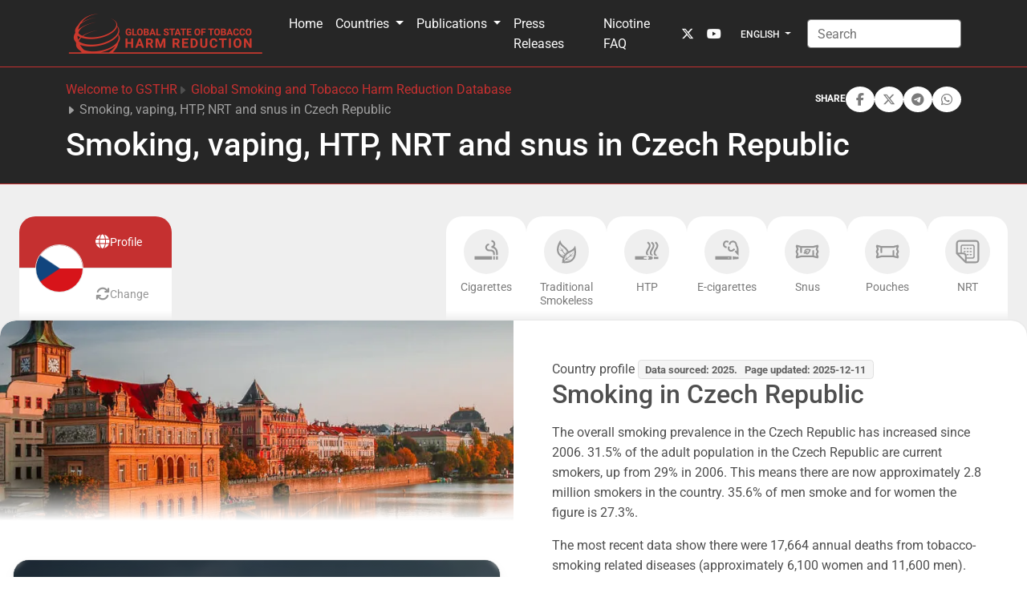

--- FILE ---
content_type: text/html; charset=utf-8
request_url: https://gsthr.org/countries/profile/cze/
body_size: 14912
content:
<!doctype html>
<html prefix="og: http://ogp.me/ns#" lang="en" data-mdb-theme="custom">

  <head>
        <script>
            cjkcms_site_url = "https://gsthr.org";
            cjkcms_external_new_tab = true;
        </script>
        <meta charset="utf-8" />
        <meta http-equiv="X-UA-Compatible" content="IE=edge" />
        <meta name="viewport" content="width=device-width, initial-scale=1, shrink-to-fit=no">
        




<title>Smoking, vaping, HTP, NRT and snus in Czech Republic — Global State of Tobacco Harm Reduction</title>
<link rel="canonical" href="https://gsthr.org/countries/profile/cze/">
<meta name="description" content="Survey results from 2024 show that 26.3% of respondents in Czech Republic reported using Cigarettes. E-cigarettes are legal in the Czech Republic, and their sale and use are permitted under regulation..." />







<meta property="og:title" content="Smoking, vaping, HTP, NRT and snus in Czech Republic — Global State of Tobacco Harm Reduction" />
<meta property="og:description" content="Survey results from 2024 show that 26.3% of respondents in Czech Republic reported using Cigarettes. E-cigarettes are legal in the Czech Republic, and their sale and use are permitted under regulation..." />
<meta property="og:image" content="https://gsthr.org/media/images/gsthr-country-profiles-1200x630.original.jpg" />
<meta property="og:site_name" content="Global State of Tobacco Harm Reduction" />
<meta property="og:url" content="https://gsthr.org/countries/profile/cze/" />
<meta property="og:type" content="website" />









<meta name="twitter:card" content="summary_large_image" />
<meta name="twitter:title" content="Smoking, vaping, HTP, NRT and snus in Czech Republic — Global State of Tobacco Harm Reduction">
<meta name="twitter:image" content="https://gsthr.org/media/images/gsthr-country-profiles-1200x630.original.jpg">
<meta name="twitter:description" content="Survey results from 2024 show that 26.3% of respondents in Czech Republic reported using Cigarettes. E-cigarettes are legal in the Czech Republic, and their sale and use are permitted under regulation...">
<meta name="twitter:site" content="@" />





 

        
            

    
        <link href="/static/vendor/mdb/css/mdb.min.css" 
            rel="stylesheet" 
            crossorigin="anonymous">
    

    
        <!-- Load local css variables sheet to override default colors etc -->
        <link
            href="/static/cjkcms/css/cjkcms-custom-theme.8ec744afb6ab.css"
            rel="stylesheet">
    

    

    
        <!-- Font Awesome -->
        <link
            href="https://cdnjs.cloudflare.com/ajax/libs/font-awesome/6.5.1/css/all.min.css"
            rel="stylesheet"
            crossorigin="anonymous">
    
    
        <!-- Google Fonts -->
        <style type="text/css">@font-face {font-family:Roboto;font-style:normal;font-weight:300;src:url(/cf-fonts/s/roboto/5.0.11/cyrillic-ext/300/normal.woff2);unicode-range:U+0460-052F,U+1C80-1C88,U+20B4,U+2DE0-2DFF,U+A640-A69F,U+FE2E-FE2F;font-display:swap;}@font-face {font-family:Roboto;font-style:normal;font-weight:300;src:url(/cf-fonts/s/roboto/5.0.11/greek/300/normal.woff2);unicode-range:U+0370-03FF;font-display:swap;}@font-face {font-family:Roboto;font-style:normal;font-weight:300;src:url(/cf-fonts/s/roboto/5.0.11/cyrillic/300/normal.woff2);unicode-range:U+0301,U+0400-045F,U+0490-0491,U+04B0-04B1,U+2116;font-display:swap;}@font-face {font-family:Roboto;font-style:normal;font-weight:300;src:url(/cf-fonts/s/roboto/5.0.11/latin/300/normal.woff2);unicode-range:U+0000-00FF,U+0131,U+0152-0153,U+02BB-02BC,U+02C6,U+02DA,U+02DC,U+0304,U+0308,U+0329,U+2000-206F,U+2074,U+20AC,U+2122,U+2191,U+2193,U+2212,U+2215,U+FEFF,U+FFFD;font-display:swap;}@font-face {font-family:Roboto;font-style:normal;font-weight:300;src:url(/cf-fonts/s/roboto/5.0.11/latin-ext/300/normal.woff2);unicode-range:U+0100-02AF,U+0304,U+0308,U+0329,U+1E00-1E9F,U+1EF2-1EFF,U+2020,U+20A0-20AB,U+20AD-20CF,U+2113,U+2C60-2C7F,U+A720-A7FF;font-display:swap;}@font-face {font-family:Roboto;font-style:normal;font-weight:300;src:url(/cf-fonts/s/roboto/5.0.11/vietnamese/300/normal.woff2);unicode-range:U+0102-0103,U+0110-0111,U+0128-0129,U+0168-0169,U+01A0-01A1,U+01AF-01B0,U+0300-0301,U+0303-0304,U+0308-0309,U+0323,U+0329,U+1EA0-1EF9,U+20AB;font-display:swap;}@font-face {font-family:Roboto;font-style:normal;font-weight:300;src:url(/cf-fonts/s/roboto/5.0.11/greek-ext/300/normal.woff2);unicode-range:U+1F00-1FFF;font-display:swap;}@font-face {font-family:Roboto;font-style:normal;font-weight:400;src:url(/cf-fonts/s/roboto/5.0.11/cyrillic-ext/400/normal.woff2);unicode-range:U+0460-052F,U+1C80-1C88,U+20B4,U+2DE0-2DFF,U+A640-A69F,U+FE2E-FE2F;font-display:swap;}@font-face {font-family:Roboto;font-style:normal;font-weight:400;src:url(/cf-fonts/s/roboto/5.0.11/greek/400/normal.woff2);unicode-range:U+0370-03FF;font-display:swap;}@font-face {font-family:Roboto;font-style:normal;font-weight:400;src:url(/cf-fonts/s/roboto/5.0.11/vietnamese/400/normal.woff2);unicode-range:U+0102-0103,U+0110-0111,U+0128-0129,U+0168-0169,U+01A0-01A1,U+01AF-01B0,U+0300-0301,U+0303-0304,U+0308-0309,U+0323,U+0329,U+1EA0-1EF9,U+20AB;font-display:swap;}@font-face {font-family:Roboto;font-style:normal;font-weight:400;src:url(/cf-fonts/s/roboto/5.0.11/cyrillic/400/normal.woff2);unicode-range:U+0301,U+0400-045F,U+0490-0491,U+04B0-04B1,U+2116;font-display:swap;}@font-face {font-family:Roboto;font-style:normal;font-weight:400;src:url(/cf-fonts/s/roboto/5.0.11/latin/400/normal.woff2);unicode-range:U+0000-00FF,U+0131,U+0152-0153,U+02BB-02BC,U+02C6,U+02DA,U+02DC,U+0304,U+0308,U+0329,U+2000-206F,U+2074,U+20AC,U+2122,U+2191,U+2193,U+2212,U+2215,U+FEFF,U+FFFD;font-display:swap;}@font-face {font-family:Roboto;font-style:normal;font-weight:400;src:url(/cf-fonts/s/roboto/5.0.11/greek-ext/400/normal.woff2);unicode-range:U+1F00-1FFF;font-display:swap;}@font-face {font-family:Roboto;font-style:normal;font-weight:400;src:url(/cf-fonts/s/roboto/5.0.11/latin-ext/400/normal.woff2);unicode-range:U+0100-02AF,U+0304,U+0308,U+0329,U+1E00-1E9F,U+1EF2-1EFF,U+2020,U+20A0-20AB,U+20AD-20CF,U+2113,U+2C60-2C7F,U+A720-A7FF;font-display:swap;}@font-face {font-family:Roboto;font-style:normal;font-weight:500;src:url(/cf-fonts/s/roboto/5.0.11/latin/500/normal.woff2);unicode-range:U+0000-00FF,U+0131,U+0152-0153,U+02BB-02BC,U+02C6,U+02DA,U+02DC,U+0304,U+0308,U+0329,U+2000-206F,U+2074,U+20AC,U+2122,U+2191,U+2193,U+2212,U+2215,U+FEFF,U+FFFD;font-display:swap;}@font-face {font-family:Roboto;font-style:normal;font-weight:500;src:url(/cf-fonts/s/roboto/5.0.11/latin-ext/500/normal.woff2);unicode-range:U+0100-02AF,U+0304,U+0308,U+0329,U+1E00-1E9F,U+1EF2-1EFF,U+2020,U+20A0-20AB,U+20AD-20CF,U+2113,U+2C60-2C7F,U+A720-A7FF;font-display:swap;}@font-face {font-family:Roboto;font-style:normal;font-weight:500;src:url(/cf-fonts/s/roboto/5.0.11/vietnamese/500/normal.woff2);unicode-range:U+0102-0103,U+0110-0111,U+0128-0129,U+0168-0169,U+01A0-01A1,U+01AF-01B0,U+0300-0301,U+0303-0304,U+0308-0309,U+0323,U+0329,U+1EA0-1EF9,U+20AB;font-display:swap;}@font-face {font-family:Roboto;font-style:normal;font-weight:500;src:url(/cf-fonts/s/roboto/5.0.11/greek/500/normal.woff2);unicode-range:U+0370-03FF;font-display:swap;}@font-face {font-family:Roboto;font-style:normal;font-weight:500;src:url(/cf-fonts/s/roboto/5.0.11/greek-ext/500/normal.woff2);unicode-range:U+1F00-1FFF;font-display:swap;}@font-face {font-family:Roboto;font-style:normal;font-weight:500;src:url(/cf-fonts/s/roboto/5.0.11/cyrillic/500/normal.woff2);unicode-range:U+0301,U+0400-045F,U+0490-0491,U+04B0-04B1,U+2116;font-display:swap;}@font-face {font-family:Roboto;font-style:normal;font-weight:500;src:url(/cf-fonts/s/roboto/5.0.11/cyrillic-ext/500/normal.woff2);unicode-range:U+0460-052F,U+1C80-1C88,U+20B4,U+2DE0-2DFF,U+A640-A69F,U+FE2E-FE2F;font-display:swap;}@font-face {font-family:Roboto;font-style:normal;font-weight:700;src:url(/cf-fonts/s/roboto/5.0.11/cyrillic/700/normal.woff2);unicode-range:U+0301,U+0400-045F,U+0490-0491,U+04B0-04B1,U+2116;font-display:swap;}@font-face {font-family:Roboto;font-style:normal;font-weight:700;src:url(/cf-fonts/s/roboto/5.0.11/greek/700/normal.woff2);unicode-range:U+0370-03FF;font-display:swap;}@font-face {font-family:Roboto;font-style:normal;font-weight:700;src:url(/cf-fonts/s/roboto/5.0.11/greek-ext/700/normal.woff2);unicode-range:U+1F00-1FFF;font-display:swap;}@font-face {font-family:Roboto;font-style:normal;font-weight:700;src:url(/cf-fonts/s/roboto/5.0.11/latin/700/normal.woff2);unicode-range:U+0000-00FF,U+0131,U+0152-0153,U+02BB-02BC,U+02C6,U+02DA,U+02DC,U+0304,U+0308,U+0329,U+2000-206F,U+2074,U+20AC,U+2122,U+2191,U+2193,U+2212,U+2215,U+FEFF,U+FFFD;font-display:swap;}@font-face {font-family:Roboto;font-style:normal;font-weight:700;src:url(/cf-fonts/s/roboto/5.0.11/latin-ext/700/normal.woff2);unicode-range:U+0100-02AF,U+0304,U+0308,U+0329,U+1E00-1E9F,U+1EF2-1EFF,U+2020,U+20A0-20AB,U+20AD-20CF,U+2113,U+2C60-2C7F,U+A720-A7FF;font-display:swap;}@font-face {font-family:Roboto;font-style:normal;font-weight:700;src:url(/cf-fonts/s/roboto/5.0.11/vietnamese/700/normal.woff2);unicode-range:U+0102-0103,U+0110-0111,U+0128-0129,U+0168-0169,U+01A0-01A1,U+01AF-01B0,U+0300-0301,U+0303-0304,U+0308-0309,U+0323,U+0329,U+1EA0-1EF9,U+20AB;font-display:swap;}@font-face {font-family:Roboto;font-style:normal;font-weight:700;src:url(/cf-fonts/s/roboto/5.0.11/cyrillic-ext/700/normal.woff2);unicode-range:U+0460-052F,U+1C80-1C88,U+20B4,U+2DE0-2DFF,U+A640-A69F,U+FE2E-FE2F;font-display:swap;}</style>
        <style>
            body {
                font-family: Roboto, sans-serif !important;
            }
        </style>
    

        

        
        
        
        <link rel="stylesheet" type="text/css" href="/static/cjkcms/css/cjkcms-front.7a1db0af9346.css">
        
        

        
    
            
            
        
    <link rel="stylesheet" href="/static/thrdb/css/country-profile.f66c97b4a8e8.css">


        
            
                
                
                
                
                
                <link rel="icon" type="image/png" href="/media/images/GSTHR-Square_6StIgug.2e16d0ba.fill-180x180.format-png.png" />
                <link rel="apple-touch-icon" href="/media/images/GSTHR-Square_6StIgug.2e16d0ba.fill-180x180.format-png.png">
                <link rel="apple-touch-icon" sizes="120x120" href="/media/images/GSTHR-Square_6StIgug.2e16d0ba.fill-120x120.format-png.png">
                <link rel="apple-touch-icon" sizes="180x180" href="/media/images/GSTHR-Square_6StIgug.2e16d0ba.fill-180x180.format-png.png">
                <link rel="apple-touch-icon" sizes="152x152" href="/media/images/GSTHR-Square_6StIgug.2e16d0ba.fill-152x152.format-png.png">
                <link rel="apple-touch-icon" sizes="167x167" href="/media/images/GSTHR-Square_6StIgug.2e16d0ba.fill-167x167.format-png.png">
            
        

        


        
            
                <link rel="stylesheet" href="/static/cookieconsent/cookieconsent.219e4c9c7eba.css" media="print" onload="this.media='all'">
            
        

        
            
        
    </head>


    <body class="cjkcms-regionpage parent-page-93 template-thrdb" id="page-94">
        



        

        
    


<header>
  <!-- Navbar -->
  <nav class="navbar navbar-expand-lg navbar-scroll fixed-top shadow-0 border-bottom border-primary  navbar-expand-lg  " data-mdb-navbar-init style="min-height:67px;">
    <div class="container container">
        <a class="navbar-brand" href="/">
            
            
            <img src="/media/images/GSTHR-Logo-Long-1000x200_YDTrmal.original.png" alt="Global State of Tobacco Harm Reduction logo">
            
        </a>
      <button data-mdb-collapse-init class="navbar-toggler" type="button" 
        data-mdb-target="#navbarSupportedContent" aria-controls="navbarSupportedContent" aria-expanded="false"
        aria-label="Toggle navigation">
        <?xml version="1.0" ?>
<svg xmlns="http://www.w3.org/2000/svg" width="1.5em" height="1.5em" fill="currentColor" class="bi bi-list navbar-toggler-icon" viewBox="0 0 16 16">
	
  
	<path fill-rule="evenodd" d="M2.5 12a.5.5 0 0 1 .5-.5h10a.5.5 0 0 1 0 1H3a.5.5 0 0 1-.5-.5m0-4a.5.5 0 0 1 .5-.5h10a.5.5 0 0 1 0 1H3a.5.5 0 0 1-.5-.5m0-4a.5.5 0 0 1 .5-.5h10a.5.5 0 0 1 0 1H3a.5.5 0 0 1-.5-.5"/>
	

</svg>

      </button>

      <div class="collapse navbar-collapse" id="navbarSupportedContent">
        
        <ul class="navbar-nav ms-auto "
            id="main-menu">
          
            
            


    
    
    <li class="nav-item ">
        
        <a href="/"
        
        class="nav-link 
                
                "
        
        
        
        data-ga-event-category="Navbar"
        
        >
            
                
                Home
            
        </a>


         
    </li>
     

          
            
            


    
    
    <li class="nav-item dropdown">
        
        <a href="/countries/"
        
        class="nav-link dropdown-toggle
                
                "
        data-bs-toggle="dropdown"
        data-mdb-dropdown-init
        data-mdb-ripple-init
        role="button"
        aria-haspopup="true"
        aria-expanded="false"
        
        
        
        data-ga-event-category="Navbar"
        
        >
            
                
                Countries
            
        </a>


        
        <ul class="dropdown-menu">
            
                


    
    
    <li class=" ">
        
        <a href="/countries/"
        
        class="dropdown-item 
                
                "
        
        
        
        data-ga-event-category="Navbar"
        
        >
            
                
                Global THR Database
            
        </a>


         
    </li>
     

            
                


    
    
    <li class=" ">
        
        <a href="/countries/recently-updated-country-information/"
        
        class="dropdown-item 
                
                "
        
        
        
        data-ga-event-category="Navbar"
        
        >
            
                
                Recently updated country information
            
        </a>


         
    </li>
     

            
            
        </ul>
         
    </li>
     

          
            
            


    
    
    <li class="nav-item dropdown">
        
        <a href="/resources/thr-reports/"
        
        class="nav-link dropdown-toggle
                
                "
        data-bs-toggle="dropdown"
        data-mdb-dropdown-init
        data-mdb-ripple-init
        role="button"
        aria-haspopup="true"
        aria-expanded="false"
        
        
        
        data-ga-event-category="Navbar"
        
        >
            
                
                Publications
            
        </a>


        
        <ul class="dropdown-menu">
            
                


    
    
    <li class=" ">
        
        <a href="/resources/briefing-papers/"
        
        class="dropdown-item 
                
                "
        
        
        
        data-ga-event-category="Navbar"
        
        >
            
                
                Briefing papers
            
        </a>


         
    </li>
     

            
                


    
    
    <li class=" ">
        
        <a href="/resources/thr-reports/"
        
        class="dropdown-item 
                
                "
        
        
        
        data-ga-event-category="Navbar"
        
        >
            
                
                Major reports
            
        </a>


         
    </li>
     

            
                


    
    
    <li class=" ">
        
        <a href="/multilanguage-resources/"
        
        class="dropdown-item 
                
                "
        
        
        
        data-ga-event-category="Navbar"
        
        >
            
                
                Publications by language
            
        </a>


         
    </li>
     

            
                


    
    
    <li class=" ">
        
        <a href="/resources/"
        
        class="dropdown-item 
                
                "
        
        
        
        data-ga-event-category="Navbar"
        
        >
            
                
                Library
            
        </a>


         
    </li>
     

            
            
        </ul>
         
    </li>
     

          
            
            


    
    
    <li class="nav-item ">
        
        <a href="/media-centre/"
        
        class="nav-link 
                
                "
        
        
        
        data-ga-event-category="Navbar"
        
        >
            
                
                Press Releases
            
        </a>


         
    </li>
     

          
            
            


    
    
    <li class="nav-item ">
        
        <a href="/faq-smoking-and-nicotine/"
        
        class="nav-link 
                
                "
        
        
        
        data-ga-event-category="Navbar"
        
        >
            
                Nicotine FAQ
            
        </a>


         
    </li>
     

          
            
            
          
            
            
          
        </ul>
        
        
          
            

<ul class="navbar-nav d-flex flex-row ">
        
    <!-- Scial media icons -->
    
    
    <li class="nav-item me-3 me-lg-0">
        <a class="nav-link" href="https://twitter.com/globalstatethr" target="_blank" aria-label="twitter link">
            <i class="fab fa-x-twitter"></i>
        </a>
    </li>
    
    
    
    
    
    <li class="nav-item me-3 me-lg-0">
        <a class="nav-link" href="https://www.youtube.com/channel/UC-k-ABF0ZuaeT31r5Zain3Q" target="_blank" aria-label="youtube link">
            <i class="fab fa-youtube"></i>
        </a>
    </li>
    
    
    
    
    </ul>

          
        

        
        


<div class="dropdown me-1">
    <button class="btn btn-secondary-outline btn-sm dropdown-toggle" type="button" id="dropdownLangs" 
        data-mdb-dropdown-init data-mdb-toggle="dropdown" data-bs-toggle="dropdown" aria-expanded="false" style="color: #fbfbfb">
        
        English
    </button>
    <ul class="dropdown-menu" aria-labelledby="dropdownLangs">
        
        
        <li><a class="dropdown-item" href="/ru/countries/profile/" rel="alternate" hreflang="ru">
            Русский</a>
        </li>
        
        
        <li><a class="dropdown-item" href="/es/countries/profile/" rel="alternate" hreflang="es">
            español</a>
        </li>
        
        
        <li><a class="dropdown-item" href="/pl/countries/profile/" rel="alternate" hreflang="pl">
            polski</a>
        </li>
        
    </ul>
  </div>



        

      
        
    <form action="/search/" method="GET" class="row row-cols-lg-auto g-3 align-items-center">
      <input type="hidden" name="csrfmiddlewaretoken" value="RKbIMuxNvbF5wkBPF6uOHZvyzx5Ot4ZOlabfG8l1bg2k2vc77NdXqSZujfoQDFdZ">
      
              
        
          <div class="col-12"><label class="visually-hidden" for="id_s">Search</label><input type="text" name="s" maxlength="255" class="form-control border-secondary mb-0 is-valid" placeholder="Search" id="id_s"></div>
        
        
      
      </form>
      
      </div>
    </div>
  </nav>
  <!-- Navbar -->
</header>



        
    <!-- Placeholder action bar -->


        <div id="content">
            
                
                    
                

                

                



<style>
    @media (min-width: 992px) {
        .breadcrumb li:first-child svg {
            display: none;
        }
    }
</style>
<!-- ========================= breadcrumbs-section start ========================= -->
<section class="border-bottom border-primary bg-dark">
    <div class="container py-3 py-lg-4">
      <div class="row pt-3" style="margin-top: 58.59px;">
            <div class="col-xl-12">
                <div class="banner-content d-flex flex-column flex-lg-column-reverse">
                    <h1 class="text-white mb-2 mb-lg-0 mt-lg-2">Smoking, vaping, HTP, NRT and snus in Czech Republic</h1>
                    <div class="d-flex flex-column flex-lg-row justify-content-between">
                        
                            <div class="page-breadcrumb d-flex align-items-center">
                            <nav aria-label="breadcrumb">
                                <ol class="breadcrumb mb-0 gap-1">
                                
                                
                                    
                                
                                    
                                        <li class="none">
                                            <?xml version="1.0" ?>
<svg xmlns="http://www.w3.org/2000/svg" width="0.8rem" height="0.8rem" fill="currentColor" class="bi bi-caret-right-fill" viewBox="0 0 16 16">
	
  
	<path d="m12.14 8.753-5.482 4.796c-.646.566-1.658.106-1.658-.753V3.204a1 1 0 0 1 1.659-.753l5.48 4.796a1 1 0 0 1 0 1.506z"/>
	

</svg>

                                            <a href="/">Welcome to GSTHR</a>
                                        </li>
                                    
                                
                                    
                                        <li class="none">
                                            <?xml version="1.0" ?>
<svg xmlns="http://www.w3.org/2000/svg" width="0.8rem" height="0.8rem" fill="currentColor" class="bi bi-caret-right-fill" viewBox="0 0 16 16">
	
  
	<path d="m12.14 8.753-5.482 4.796c-.646.566-1.658.106-1.658-.753V3.204a1 1 0 0 1 1.659-.753l5.48 4.796a1 1 0 0 1 0 1.506z"/>
	

</svg>

                                            <a href="/countries/">Global Smoking and Tobacco Harm Reduction Database</a>
                                        </li>
                                    
                                
                                <li class="breadcrumb-item active" aria-current="page">
                                    <?xml version="1.0" ?>
<svg xmlns="http://www.w3.org/2000/svg" width="0.8rem" height="0.8rem" fill="currentColor" class="bi bi-caret-right-fill" viewBox="0 0 16 16">
	
  
	<path d="m12.14 8.753-5.482 4.796c-.646.566-1.658.106-1.658-.753V3.204a1 1 0 0 1 1.659-.753l5.48 4.796a1 1 0 0 1 0 1.506z"/>
	

</svg>
Smoking, vaping, HTP, NRT and snus in Czech Republic</li>
                                
                                </ol>
                            </nav>
                        </div>
                        
                        

<style>
    .social-share-button {
        background-color: white;
        display: flex;
        justify-content: center;
        align-items: center;
        border-radius: 50%;
        padding: 0.5rem;
        aspect-ratio: 1/1;
    }

    .social-share-button:hover {
        background-color: var(--mdb-light);
        color: var(--mdb-dark) !important;
    }
</style>

<div class="d-flex align-items-center justify-content-end justify-content-lg-start mt-2 mt-lg-0 gap-2 ms-2">
    <span class="text-white fw-bold" style="font-size: 12px;">SHARE</span>
    
    <div class="facebook-this">
    <a href="https://www.facebook.com/sharer/sharer.php?u=https%3A//gsthr.org/countries/profile/cze/" class="" target="_blank" rel="noopener noreferrer" aria-label="facebook link">
        <div class="social-share-button text-muted" role="button" title="Share on Facebook">
            <i class="fab fa-facebook-f fa-fw"></i>
        </div>
    </a>
</div>


    
    <div class="tweet-this">
    <a href="https://twitter.com/intent/tweet?text=Smoking%2C%20vaping%2C%20HTP%2C%20NRT%20and%20snus%20in%20Czech%20Republic%20https%3A//gsthr.org/countries/profile/cze/" class="meta-act-link meta-tweet " target="_blank" rel="noopener noreferrer" aria-label="twitter link">
        <div class="social-share-button text-muted" role="button" title="Share on Twitter">
            <i class="fa-brands fa-x-twitter fa-fw"></i>
        </div>
    </a>
</div>


    
    <div class="telegram-this">
    <a href="https://t.me/share/url?text=Smoking%2C%20vaping%2C%20HTP%2C%20NRT%20and%20snus%20in%20Czech%20Republic&url=https%3A//gsthr.org/countries/profile/cze/" class="" target="_blank" rel="noopener noreferrer" aria-label="telegram link">
        <div class="social-share-button text-muted" role="button" title="Share on Telegram">
            <i class="fab fa-telegram fa-fw"></i>
        </div>
    </a>
</div>


    
    <div class="whatsapp-this">
    <a href="https://api.whatsapp.com/send?text=https%3A//gsthr.org/countries/profile/cze/" class="" target="_blank" rel="noopener noreferrer" aria-label="whatsapp link">
        <div class="social-share-button text-muted" role="button" title="Share on WhatsApp">
            <i class="fab fa-whatsapp fa-fw"></i>
        </div>
    </a>
</div>

</div>

                    </div>
                </div>
            </div>
        </div>
    </div>
</section>
<!-- ========================= breadcrumbs-section end ========================= -->


                
<!--========================= about-country+smoking start========================= -->
<section class="pb-5 gray" id="about">
    
    <div class="container-fluid p-0" style="max-width: 1500px;">
        <div class="mx-0 mx-xxl-5">
            
            
            <div class="d-none d-lg-block">
                




<div class="d-flex country-menu">

    <div class="position-relative overflow-hidden d-flex country-bar" >
        <a  href="/countries/profile/cze"
            class="d-flex align-items-center justify-content-end gap-2 shadow-0 active" 
        >
             Profile <i class="fas fa-globe fa-lg"></i>
        </a>
        <div class="flag-wrapper">
            
            <img  alt="Czech Republic Flag" height="60" src="/media/images/CZE.original.png" width="90" >
        </div>

        <button 
            class="country-search-button border-0 d-flex align-items-center justify-content-start gap-2 shadow-0 text-start" 
        >
            <i class="fas fa-arrows-rotate fa-lg"></i>  Change
        </button> 
        
    </div> 

    <div class="d-flex flex-wrap gap-1 nds-container" role="tablist"> 
        
                <a  href="/countries/profile/cze/1/"
                    class="nds-link text-secondary d-flex flex-column align-items-center pb-3 "
                    role="tab" aria-selected="false"
                    style=""
                    >
                    <div class="icon-wrapper rounded-circle d-flex justify-content-center align-items-center">
                        <svg class="" width="32" height="32" style="color: rgb(150,150,150)">
                            <use xlink:href="/static/thrdb/icons/ndsIcons.a1995d266f0a.svg#1"></use>
                        </svg>
                    </div>
                    <span class="text-center text-muted mt-2 lh-sm">Cigarettes</span>
                </a>
        
                <a  href="/countries/profile/cze/7/"
                    class="nds-link text-secondary d-flex flex-column align-items-center pb-3 "
                    role="tab" aria-selected="false"
                    style=""
                    >
                    <div class="icon-wrapper rounded-circle d-flex justify-content-center align-items-center">
                        <svg class="" width="32" height="32" style="color: rgb(150,150,150)">
                            <use xlink:href="/static/thrdb/icons/ndsIcons.a1995d266f0a.svg#7"></use>
                        </svg>
                    </div>
                    <span class="text-center text-muted mt-2 lh-sm">Traditional Smokeless</span>
                </a>
        
                <a  href="/countries/profile/cze/4/"
                    class="nds-link text-secondary d-flex flex-column align-items-center pb-3 "
                    role="tab" aria-selected="false"
                    style=""
                    >
                    <div class="icon-wrapper rounded-circle d-flex justify-content-center align-items-center">
                        <svg class="" width="32" height="32" style="color: rgb(150,150,150)">
                            <use xlink:href="/static/thrdb/icons/ndsIcons.a1995d266f0a.svg#4"></use>
                        </svg>
                    </div>
                    <span class="text-center text-muted mt-2 lh-sm">HTP</span>
                </a>
        
                <a  href="/countries/profile/cze/2/"
                    class="nds-link text-secondary d-flex flex-column align-items-center pb-3 "
                    role="tab" aria-selected="false"
                    style=""
                    >
                    <div class="icon-wrapper rounded-circle d-flex justify-content-center align-items-center">
                        <svg class="" width="32" height="32" style="color: rgb(150,150,150)">
                            <use xlink:href="/static/thrdb/icons/ndsIcons.a1995d266f0a.svg#2"></use>
                        </svg>
                    </div>
                    <span class="text-center text-muted mt-2 lh-sm">E-cigarettes</span>
                </a>
        
                <a  href="/countries/profile/cze/3/"
                    class="nds-link text-secondary d-flex flex-column align-items-center pb-3 "
                    role="tab" aria-selected="false"
                    style=""
                    >
                    <div class="icon-wrapper rounded-circle d-flex justify-content-center align-items-center">
                        <svg class="" width="32" height="32" style="color: rgb(150,150,150)">
                            <use xlink:href="/static/thrdb/icons/ndsIcons.a1995d266f0a.svg#3"></use>
                        </svg>
                    </div>
                    <span class="text-center text-muted mt-2 lh-sm">Snus</span>
                </a>
        
                <a  href="/countries/profile/cze/6/"
                    class="nds-link text-secondary d-flex flex-column align-items-center pb-3 "
                    role="tab" aria-selected="false"
                    style=""
                    >
                    <div class="icon-wrapper rounded-circle d-flex justify-content-center align-items-center">
                        <svg class="" width="32" height="32" style="color: rgb(150,150,150)">
                            <use xlink:href="/static/thrdb/icons/ndsIcons.a1995d266f0a.svg#6"></use>
                        </svg>
                    </div>
                    <span class="text-center text-muted mt-2 lh-sm">Pouches</span>
                </a>
        
                <a  href="/countries/profile/cze/5/"
                    class="nds-link text-secondary d-flex flex-column align-items-center pb-3 "
                    role="tab" aria-selected="false"
                    style=""
                    >
                    <div class="icon-wrapper rounded-circle d-flex justify-content-center align-items-center">
                        <svg class="" width="32" height="32" style="color: rgb(150,150,150)">
                            <use xlink:href="/static/thrdb/icons/ndsIcons.a1995d266f0a.svg#5"></use>
                        </svg>
                    </div>
                    <span class="text-center text-muted mt-2 lh-sm">NRT</span>
                </a>
        
          
    </div>

</div>

<script>
    window.countryBaseInfo = {
        iso: "cze",
        name: "Czech Republic",
        flag: "/media/images/CZE.original.png",
    };
</script>
<script src="/static/thrdb/js/updateRecentlyVisited.6e910f1b252b.js"></script>

            </div>
            <div class="about-container row mx-0 shadow-2" style="">
                    <div class="col-xl-6 col-lg-6 p-0" style="">
                        <div class="sticky-top">
                            <div class="d-flex flex-column align-items-center"  >
                                
                                
                                <picture>
                                    
                                        <source srcset="/media/images/CZE.2e16d0ba.fill-750x650.format-webp.webp" type="image/webp">
                                    
                                    
                                        <img  alt="Czech Republic Background" height="650" src="/media/images/CZE.2e16d0ba.fill-750x650.jpg" width="750" class="w-100 about-image" style="">
                                    
                                </picture>

                                <div class="d-lg-none" style="margin-top: -109.75px" >
                                    




<div class="d-flex country-menu">

    <div class="position-relative overflow-hidden d-flex country-bar" >
        <a  href="/countries/profile/cze"
            class="d-flex align-items-center justify-content-end gap-2 shadow-0 active" 
        >
             Profile <i class="fas fa-globe fa-lg"></i>
        </a>
        <div class="flag-wrapper">
            
            <img  alt="Czech Republic Flag" height="60" src="/media/images/CZE.original.png" width="90" >
        </div>

        <button 
            class="country-search-button border-0 d-flex align-items-center justify-content-start gap-2 shadow-0 text-start" 
        >
            <i class="fas fa-arrows-rotate fa-lg"></i>  Change
        </button> 
        
    </div> 

    <div class="d-flex flex-wrap gap-1 nds-container" role="tablist"> 
        
                <a  href="/countries/profile/cze/1/"
                    class="nds-link text-secondary d-flex flex-column align-items-center pb-3 "
                    role="tab" aria-selected="false"
                    style=""
                    >
                    <div class="icon-wrapper rounded-circle d-flex justify-content-center align-items-center">
                        <svg class="" width="32" height="32" style="color: rgb(150,150,150)">
                            <use xlink:href="/static/thrdb/icons/ndsIcons.a1995d266f0a.svg#1"></use>
                        </svg>
                    </div>
                    <span class="text-center text-muted mt-2 lh-sm">Cigarettes</span>
                </a>
        
                <a  href="/countries/profile/cze/7/"
                    class="nds-link text-secondary d-flex flex-column align-items-center pb-3 "
                    role="tab" aria-selected="false"
                    style=""
                    >
                    <div class="icon-wrapper rounded-circle d-flex justify-content-center align-items-center">
                        <svg class="" width="32" height="32" style="color: rgb(150,150,150)">
                            <use xlink:href="/static/thrdb/icons/ndsIcons.a1995d266f0a.svg#7"></use>
                        </svg>
                    </div>
                    <span class="text-center text-muted mt-2 lh-sm">Traditional Smokeless</span>
                </a>
        
                <a  href="/countries/profile/cze/4/"
                    class="nds-link text-secondary d-flex flex-column align-items-center pb-3 "
                    role="tab" aria-selected="false"
                    style=""
                    >
                    <div class="icon-wrapper rounded-circle d-flex justify-content-center align-items-center">
                        <svg class="" width="32" height="32" style="color: rgb(150,150,150)">
                            <use xlink:href="/static/thrdb/icons/ndsIcons.a1995d266f0a.svg#4"></use>
                        </svg>
                    </div>
                    <span class="text-center text-muted mt-2 lh-sm">HTP</span>
                </a>
        
                <a  href="/countries/profile/cze/2/"
                    class="nds-link text-secondary d-flex flex-column align-items-center pb-3 "
                    role="tab" aria-selected="false"
                    style=""
                    >
                    <div class="icon-wrapper rounded-circle d-flex justify-content-center align-items-center">
                        <svg class="" width="32" height="32" style="color: rgb(150,150,150)">
                            <use xlink:href="/static/thrdb/icons/ndsIcons.a1995d266f0a.svg#2"></use>
                        </svg>
                    </div>
                    <span class="text-center text-muted mt-2 lh-sm">E-cigarettes</span>
                </a>
        
                <a  href="/countries/profile/cze/3/"
                    class="nds-link text-secondary d-flex flex-column align-items-center pb-3 "
                    role="tab" aria-selected="false"
                    style=""
                    >
                    <div class="icon-wrapper rounded-circle d-flex justify-content-center align-items-center">
                        <svg class="" width="32" height="32" style="color: rgb(150,150,150)">
                            <use xlink:href="/static/thrdb/icons/ndsIcons.a1995d266f0a.svg#3"></use>
                        </svg>
                    </div>
                    <span class="text-center text-muted mt-2 lh-sm">Snus</span>
                </a>
        
                <a  href="/countries/profile/cze/6/"
                    class="nds-link text-secondary d-flex flex-column align-items-center pb-3 "
                    role="tab" aria-selected="false"
                    style=""
                    >
                    <div class="icon-wrapper rounded-circle d-flex justify-content-center align-items-center">
                        <svg class="" width="32" height="32" style="color: rgb(150,150,150)">
                            <use xlink:href="/static/thrdb/icons/ndsIcons.a1995d266f0a.svg#6"></use>
                        </svg>
                    </div>
                    <span class="text-center text-muted mt-2 lh-sm">Pouches</span>
                </a>
        
                <a  href="/countries/profile/cze/5/"
                    class="nds-link text-secondary d-flex flex-column align-items-center pb-3 "
                    role="tab" aria-selected="false"
                    style=""
                    >
                    <div class="icon-wrapper rounded-circle d-flex justify-content-center align-items-center">
                        <svg class="" width="32" height="32" style="color: rgb(150,150,150)">
                            <use xlink:href="/static/thrdb/icons/ndsIcons.a1995d266f0a.svg#5"></use>
                        </svg>
                    </div>
                    <span class="text-center text-muted mt-2 lh-sm">NRT</span>
                </a>
        
          
    </div>

</div>

<script>
    window.countryBaseInfo = {
        iso: "cze",
        name: "Czech Republic",
        flag: "/media/images/CZE.original.png",
    };
</script>
<script src="/static/thrdb/js/updateRecentlyVisited.6e910f1b252b.js"></script>

                                </div>

                            </div>

                            

                            
                            <div class="d-flex smokers-summary">
                                <div class="text-white shadow-3 border mb-4 mx-3 my-lg-5 overflow-hidden"  
                                    style="min-width: 320px; max-width: 620px; border-radius: 20px; 
                                    background: url(/media/images/CZE.2e16d0ba.fill-750x650.format-webp.webp)
                                    ;">
                                    <div class="p-3 px-4" style="backdrop-filter: blur(3px); background: linear-gradient(to top right, rgba(0,0,0,0.5), rgba(0,0,0,0.25));">
                                        <h2 class="fs-3">
                                         26.3% of the adult population are current smokers
                                        </h2>
                                        
                                        <p class="mb-2">
                                             There are approximately 2.4 million current smokers in Czech Republic
                                        </p>
                                        
                                        
                                        
                                        <p class="mb-0">
                                            30.8% of men are current smokers but only
                                            21.9% of women 
                                        </p>
                                        
                                        
                                    </div>
                                </div>
                            </div>
                            
                        </div>
                    </div>

                    
                    <div class="col-xl-6 col-lg-6 pt-1 pt-lg-4 pt-xl-5 pb-5 px-3 px-lg-4 px-xl-5" style="">
                            <div class="">
                                <span class="wow fadeInUp" data-wow-delay=".2s">Country profile</span>
                                    <div class="badge badge-light border" style="font-size:small">
                                     Data sourced: 
                                    2025.&nbsp;&nbsp;
                                    Page updated:
                                    2025-12-11
                                    </div>
                                <h2 class="wow fadeInRight" data-wow-delay=".4s"> Smoking in Czech Republic
                                    
                                </h2>
                            </div>
                            <div class="about-content">
                                <div class="my-3 wow fadeInUp" data-wow-delay=".6s">
                                    
                                        <p>The overall smoking prevalence in the Czech Republic has increased since 2006. 31.5% of the adult population in the Czech Republic are current smokers, up from 29% in 2006. This means there are now approximately 2.8 million smokers in the country. 35.6% of men smoke and for women the figure is 27.3%.</p>

<p>The most recent data show there were 17,664 annual deaths from tobacco-smoking related diseases (approximately 6,100 women and 11,600 men). The annual percentage of all deaths attributable to tobacco smoking was 17.84% (women: 11.3%; and men: 21.3%).</p>

<p>Nicotine vapes (e-cigarettes) are legal in the Czech Republic and there are 272,500 vapers in the country, giving an adult vaping prevalence of 3.02%. There is a requirement to ensure vape packaging contains a health warning, they can only be sold to those 18 and older, and there are legal restrictions on their use in public places.</p>

<p>Heated tobacco products can be marketed but the situation is a bit more complicated for snus. While it is illegal to import snus for trade or buy the product online, it is possible to import it for personal use.</p>

<p>Nicotine replacement therapy (NRT) can be marketed and it is available to buy in pharmacies without a prescription. The NRT market in the Czech Republic is worth €6.2 million.</p>

<p>For further information and full references, click through to the detailed datasheets above.</p>
                                    
                                </div>
                                <div class="row justify-content-center my-4 counter-up wow fadeInUp" data-wow-delay=".5s">
                                    
                                    <div class="col-12 col-sm-6">
                                        <h3 id="condo" class="fs-3 text-primary">15,764</h3>
                                        <h4>Deaths</h4>
                                        <p>15,764 people in Czech Republic die from tobacco smoking-related diseases each year. </p>
                                    </div>
                                    
                                    
                                    <div class="col-12 col-sm-6">
                                        <h3 id="tertio" class="fs-3 text-primary">6.2 million €</h3>
                                        <h4>Market size of NRT.</h4>
                                        <p>Estimated NRT market size is 6.2 million €. </p>
                                    </div>
                                    
                                </div>
                                
                                
                                

<div class="d-flex justify-content-center">
<canvas id="bootstrap-bar-chart" style="max-height: 300px; max-width: 750px;">

</canvas>
</div>

<script>
    document.addEventListener('DOMContentLoaded', function() {
        let labels = 'FJI_MDA_CHL_ROU_COK_CZE_SVK_LVA_GRC_MNG_GEO_'.split('_');
        let names = 'Fiji_Moldova_Chile_Romania_Cook Islands_Czech Republic_Slovakia_Latvia_Greece_Mongolia_Georgia_'.split('_').filter(name => name.trim() !== '');
        let title = 'Countries with smoking prevalence similar to Czech Republic';
        let label = 'Adult current smoking prevalence';
        let dataValues = [25.4, 25.5, 26.0, 26.0, 26.2, 26.3, 27.4, 27.5, 27.5, 27.9, 28.0];
        let statuses = labels.map((_, i) => i == 5 ? 1 : 0);

        let minValue = Math.min(...dataValues);
        let minY = Math.floor(minValue) - 1;

        const chartData = {
            type: 'bar',
            data: {
                labels: names,
                datasets: [{
                    label: label,
                    data: dataValues,
                    backgroundColor: statuses.map(status => 
                        status == 1 ? 'rgba(187, 17, 51, 0.7)' : 'rgba(51, 187, 85, 0.7)'
                    ),
                    hoverBackgroundColor: statuses.map(status => 
                        status == 1 ? 'rgba(187, 17, 51, 0.9)' : 'rgba(51, 187, 85, 0.9)'
                    ),
                }]
            },
        };

        const chartOptions = {
            options: {
                aspectRatio: 1.25,
                scales: {
                    y: {
                        beginAtZero: false,
                        min: minY,
                        ticks: {
                            color: '#4f4f4f',
                            stepSize: 1,
                            callback: function(value) {
                                return value + '%';
                            }
                        }
                    }
                },
                plugins: {
                    legend: {
                        display: false
                    },
                    title: {
                        display: true,
                        text: title,
                        color: '#4f4f4f',
                        font: {
                            size: 16
                        },
                        padding: {
                            bottom: 30
                        }
                    },
                    tooltip: {
                        callbacks: {
                            label: function(context) {
                                return ' ' + context.dataset.label + ': ' + context.parsed.y + '%';
                            }
                        }
                    }
                }
            }
        }

        new mdb.Chart(document.getElementById('bootstrap-bar-chart'), chartData, chartOptions);
    });
</script>
                                
                                <div class="text-center mt-4" id="link-to-details-smoking" class="mt-40">
                                    <a href="/countries/profile/cze/1/" class="btn btn-secondary">Details & datasheet on smoking in Czech Republic</a>
                                </div>
                            </div>
                    </div>
                </div>
        </div>
    </div>
</section>
<!--========================= about-country end========================= -->
<!-- VAPING start -->

<div class="container py-5">
    <div class="row align-items-end">

        <div class="col-xl-12 col-lg-12">
            <div class="note note-light shadow-2 d-flex align-items-center mb-3">
                <div>
                    <svg class="ms-3 me-4" width="64" height="64">
                        <use xlink:href="/static/thrdb/icons/ndsIcons.a1995d266f0a.svg?v=25#2"></use>
                    </svg>
                </div>
                <div>
                    <h4 class="text-dark text-uppercase font-weight-bold">Nicotine Vaping Devices
                    
                    </h4>
                    <h5 class="text-primary text-uppercase font-weight-bold mb-4">in Czech Republic</h5>
                </div>
            </div>
            <div class="ms-2">
                <div class="wow fadeInUp" data-wow-delay=".4s">
                    
                        <p>E-cigarettes are legal in the Czech Republic, and their sale and use are permitted under regulation. They are available in general retail outlets; however, online sales are not allowed. The regulatory framework includes several measures. Notifications of new products are required, and both childproof and tamperproof containers are mandatory. Health warnings on packaging are also required. Sales are restricted to individuals aged 18 years and above. Additionally, there are restrictions on nicotine content, which limit it to 20 mg/ml or less, and tank sizes are restricted to 2 ml or less (2025). However, there are no restrictions on flavour range. The use of e-cigarettes in public places is also regulated and restricted. <br>Regarding prevalence, as of 2023, there were an estimated 358,200 current vapers in the Czech Republic. The adult current e-cigarette vaping prevalence was 4% overall. This was 6% among females and 8.8% among males in 2021. The adult daily e-cigarette vaping prevalence was 2.5% overall in 2023, with earlier estimates of 3.5% among females and 4.5% among males (2021). In a survery done in 2017, 20% of adults reported ever trying e-cigarettes. In another survery conducted in 2017 on the perception of harm by e-cigarettes show that 56% of respondents viewed e-cigarettes as harmful or more harmful than cigarettes, 30% believed they were less harmful or not harmful, and 14% were unsure.</p>
                    
                </div>
            </div>
            <div id="link-to-details-vaping">
                <a href="/countries/profile/cze/2/" class="btn btn-secondary">Details & datasheet on vaping in  Czech Republic </a>
            </div>
        </div>

    </div>
</div>
<!-- VAPING end -->
<!-- HTP and NRT starts -->
<div class="pt-5 htp-nrt overflow-hidden" style="">
    <div class="container">
        <div class="row g-5">

            <div class="col-xl-6 col-lg-6 border-end my-0 py-5 my-lg-5 py-lg-0 about-nds-container">
                <div class="note note-light shadow-2 d-flex align-items-center mb-3" style="">
                    <div>
                        <svg class="ms-3 me-4" width="64" height="64">
                            <use xlink:href="/static/thrdb/icons/ndsIcons.a1995d266f0a.svg?v=25#4"></use>
                        </svg>
                    </div>
                    <div>
                        <h4 class="text-dark text-uppercase font-weight-bold">Heated Tobacco Products
                        
                        </h4>
                        <h5 class="text-primary text-uppercase font-weight-bold mb-4">in Czech Republic </h5>
                    </div>
                </div>
                <div class="ms-2 wow fadeInUp mb-30" data-wow-delay=".4s">
                    
                        <p>Data collected in 2023 indicate that 4% of people in Czech Republic were HTP users. </p>
                    
                </div>
                <div id="link-to-details-htp">
                    <a href="/countries/profile/cze/4/" class="btn btn-secondary">Details & datasheet on HTP in  Czech Republic </a>
                </div>
            </div>

            <div class="col-xl-6 col-lg-6 my-0 py-5 my-lg-5 py-lg-0">
                <div class="note note-light shadow-2 d-flex align-items-center mb-3">
                    <div>
                        <svg class="ms-3 me-4" width="64" height="64">
                            <use xlink:href="/static/thrdb/icons/ndsIcons.a1995d266f0a.svg?v=25#5"></use>
                        </svg>
                    </div>
                    <div>
                        <h4 class="text-dark text-uppercase font-weight-bold">Nicotine Replacement Therapy
                        
                        </h4>
                        <h5 class="text-primary text-uppercase font-weight-bold mb-4">in Czech Republic</h5>
                    </div>
                </div>
                <div class="section-title mb-30">
                    <div class="ms-2 wow fadeInUp" data-wow-delay=".4s">
                        
                            <p>You can buy NRT in Pharmacy. </p>
                        
                    </div>
                </div>
                <div id="link-to-details-nrt">
                    <a href="/countries/profile/cze/5/" class="btn btn-secondary">Details & datasheet on NRT in  Czech Republic </a>
                </div>
            </div>
        </div>
    </div>
</div>
<!-- HTP and NRT end -->
<!-- SNUS and Pouches start -->
<div class="pt-5 overflow-hidden">
    <div class="container">
        <div class="row g-5">

            <div class="col-xl-6 col-lg-6 border-end my-0 py-5 my-lg-5 py-lg-0 about-nds-container">
                <div class="note note-light shadow-2 d-flex align-items-center mb-3">
                    <div>
                        <svg class="ms-3 me-4" width="64" height="64">
                            <use xlink:href="/static/thrdb/icons/ndsIcons.a1995d266f0a.svg?v=25#3"></use>
                        </svg>
                    </div>
                    <div>
                        <h4 class="text-dark text-uppercase font-weight-bold">Snus
                        
                        </h4>
                        <h5 class="text-primary text-uppercase font-weight-bold mb-4">in Czech Republic</h5>
                    </div>
                </div>
                <div class="section-title mb-30">
                    <div class="ms-2 wow fadeInUp" data-wow-delay=".4s">
                        
                            <p>Used in Scandinavia for more than 200 years, snus is providing smokers  in Sweden and Norway with an alternative to combustible cigarettes. Find  out what it is, and why it is considered a safer nicotine product in  our briefing paper.</p>
                        
                    </div>
                </div>
                <div id="link-to-details-snus">
                    <a href="/countries/profile/cze/3/" class="btn btn-secondary"> Details & datasheet on snus in Czech Republic </a>
                </div>
            </div>

            <div class="col-xl-6 col-lg-6 my-0 py-5 my-lg-5 py-lg-0">
                <div class="note note-light shadow-2 d-flex align-items-center mb-3">
                    <div>
                        <svg class="ms-3 me-4" width="64" height="64">
                            <use xlink:href="/static/thrdb/icons/ndsIcons.a1995d266f0a.svg?v=25#6"></use>
                        </svg>
                    </div>
                    <div>
                        <h4 class="text-dark text-uppercase font-weight-bold">Pouches
                        
                        </h4>
                        <h5 class="text-primary text-uppercase font-weight-bold mb-4">in Czech Republic</h5>
                    </div>
                </div>
                <div class="section-title mb-30">
                    <div class="ms-2 wow fadeInUp" data-wow-delay=".4s">
                        
                            <p>Nicotine pouches are a relatively new product which can provide users of  high-risk tobacco with an alternative that poses fewer risks to their  health. Read more about nicotine pouches in our briefing paper</p>
                        
                    </div>
                </div>
                <div id="link-to-details-snus">
                    <a href="/countries/profile/cze/6/" class="btn btn-secondary"> Details & datasheet on pouches in Czech Republic </a>
                </div>
            </div>
        </div>
    </div>
</div>
<!-- SNUS and Pouches end -->
 

    <article>
        <div class="container my-5">
            <div class="article-body">
                <div class="block-row">

<div class="container"
      
>
  
  <div
      
  
  class="row 
   ">
      
            

<div 
      
     class="col-md 
     
     ">
      
      
      
</div>
      
  </div>
  

</div>

</div>
            </div>
        </div>
    </article>


<div class="border-top" style="font-size: small; background-color:#EAEAEA;">
    <div class="container py-2">
        
        

        The GSTHR database is updated regularly by our team. 
        However, please be aware that the information we provide does not constitute legal advice. 
        We cannot guarantee that the information is up to date or accurate, as the regulatory status of different product 
        categories can change at short notice and with little publicity. 
        If you wish to check the legal status of use or possession of any safer nicotine product in a specific country or region, 
        you should verify the information independently. 
        If you have reason to think that the information supplied on the GSTHR is inaccurate, please contact us with details 
        and any references and we will rectify any errors.
    </div>
</div>


<div class="modal fade" id="countrySearchModal" tabindex="-1" aria-labelledby="countrySearchModalLabel" aria-hidden="true">
    <div class="modal-dialog">

        <div class="modal-content">

            <div class="modal-header">
                <h5 class="modal-title" id="countrySearchModalLabel">Country Search</h5>
                <button type="button" class="btn-close" data-mdb-dismiss="modal" aria-label="Close"></button>
            </div>

            <div class="modal-body">
                <input type="text" id="country-search-input" class="form-control" autocomplete="off" placeholder="Search for a country...">

                <p id="recently-visited-heading" class="text-center my-2 fs-6">
                    Recently Visited
                </p>
                <div id="search-results-wrapper" style="overflow-y: scroll; max-height: 50dvh;" data-mdb-infinite-scroll-init>
                    <div id="search-results">  
                        
                    </div>
                    <div>
                    <div id="recently-visited">
                        
                    </div>
                    </div>
                    <div class="d-flex justify-content-center">
                        <div id="loading-spinner" class="spinner-border text-primary my-3" style="display: none;" role="status">
                            <span class="visually-hidden"> Loading...</span>
                        </div>
                    </div>
                </div>
                <p id="no-results-message" class="text-muted text-center my-2" style="display: none;">No results found</p>
            </div>

            <div class="modal-footer">
            <button type="button" class="btn btn-secondary" data-mdb-dismiss="modal"> Close</button>
            </div>

        </div>

    </div>
</div>

<style>
    .search-result-item {
        display: flex;
        align-items: center;
        padding: 10px;
        border-bottom: 1px solid #e0e0e0;
        text-decoration: none;
        color: black;
        transition: background-color 0.3s;
    }

    .search-result-item.highlighted {
        background-color: #e0e0e0; /* Kolor tła dla podświetlonego elementu */
    }

    .search-result-item:hover {
        background-color: #f0f0f0;
    }

    .search-result-item .item-flag-wrapper {
        display: flex;
        justify-content: center;
        align-self: center;
        width: 56px;
        height: 56px;
        border-radius: 50%;
        overflow: hidden;
        margin: 0 10px;
        box-shadow: 0 0 5px 0px rgba(0, 0, 0, 0.2);
    }

    .search-result-item .country-info {
        display: flex;
        flex-direction: column;
    }

    .search-result-item .country-name {
        font-size: 1.1rem;
        font-weight: bold;
    }

    .search-result-item .country-code {
        font-size: 0.9rem;
        color: gray;
    }
</style>

<script>
    let highlightedIndex = -1;
    let nextPageUrl = null
    const currentPath = window.location.pathname
    const pathParts = currentPath.split('/')
    const userLanguage = "en" || 'en'

    const countrySearchButtons = document.querySelectorAll('.country-search-button');
    countrySearchButtons.forEach(button => {
        button.addEventListener('click', () => {
            const countrySearchModal = new mdb.Modal(document.getElementById('countrySearchModal'));
            countrySearchModal.show();
        });
    });

    const loadingSpinner = document.getElementById('loading-spinner');
    const countrySearchInput = document.getElementById('country-search-input');
    const searchResultsWrapper = document.getElementById('search-results-wrapper');
    const searchResults = document.getElementById('search-results');
    const noResultMessage = document.getElementById('no-results-message');

    const recentlyVisited = document.getElementById('recently-visited');
    const recentlyVisitedHeading = document.getElementById('recently-visited-heading');

    const debounce = (fn, threshold = 100) => {
        let timeout;
        return (...args) => {
            clearTimeout(timeout);
            const delayed = () => fn.apply(this, args);
            timeout = setTimeout(delayed, threshold);
        };
    };

    const handleSearchInput = debounce(function() {
        const query = countrySearchInput.value;
        noResultMessage.style.display = 'none';
        if (query.length > 1) {  
            recentlyVisited.style.display = 'none';
            recentlyVisitedHeading.style.display = 'none';

            loadingSpinner.style.display = 'block';
            const langParam = userLanguage ? `&language=${encodeURIComponent(userLanguage)}` : ''

            fetch(`/api/regions/search/?q=${encodeURIComponent(query)}${langParam}`)
                .then(response => response.json())
                .then(data => {
                    searchResults.innerHTML = '';
                    nextPageUrl = data.next
                    if (data.results.length === 0) {
                        noResultMessage.style.display = 'block';
                        highlightedIndex = -1;
                    } else {
                        data.results.forEach(region => {
                          const resultItem = regionItem(region.name, region.flag_url, region.iso);
                          searchResults.appendChild(resultItem);
                        });
                        highlightedIndex = 0;
                        highlightItem();
                    }
                    loadingSpinner.style.display = 'none';
                })
                .catch(error => {
                    console.error('Error fetching search results:', error);
                    loadingSpinner.style.display = 'none';
                });
        } else {
            searchResults.innerHTML = ''; 
            highlightedIndex = -1;

            recentlyVisited.style.display = 'block';
            recentlyVisitedHeading.style.display = 'block';
        }
    }, 300)

    const regionItem = (name, flagUrl, iso) => {
        const resultItem = document.createElement('a');
        let newPath = `/countries/profile/${iso}/`

        if (pathParts.length > 4 && pathParts[4]) {
            newPath += `${pathParts[4]}/`;
        }

        resultItem.href = newPath
        resultItem.classList.add('search-result-item');
        resultItem.innerHTML = `
            <div class="item-flag-wrapper" >
                <img src="${flagUrl}" alt="${name} flag" class="flag-icon">
            </div>
            <div class="country-info">
                <span class="country-name">${name}</span>
                <span class="country-code text-uppercase">${iso}</span>
            </div>
        `;
        return resultItem;
    }

    const countrySearchModalEl = document.getElementById('countrySearchModal');
    const countrySearchModalContent = countrySearchModalEl.querySelector('.modal-content');

    countrySearchModalContent.addEventListener('touchmove', (event) => {
        if (!countrySearchInput.contains(event.target)) {
            countrySearchInput.blur();
        }
    });

    countrySearchInput.addEventListener('input', handleSearchInput);

    const highlightItem = () => {
        const items = searchResults.querySelectorAll('.search-result-item');
        items.forEach((item, index) => {
            item.classList.toggle('highlighted', index === highlightedIndex);
        });
        const highlightedItem = items[highlightedIndex];
        if (highlightedItem) {
            highlightedItem.scrollIntoView({ block: 'nearest' });
        }
    };

    const handleKeyDown = (event) => {
        const items = searchResults.querySelectorAll('.search-result-item');
        if (event.key === 'ArrowDown') {
            highlightedIndex = (highlightedIndex + 1) % items.length;
            highlightItem();
        } else if (event.key === 'ArrowUp') {
            highlightedIndex = (highlightedIndex - 1 + items.length) % items.length;
            highlightItem();
        } else if (event.key === 'Enter' && highlightedIndex >= 0) {
            items[highlightedIndex].click();
        }
    };

    countrySearchInput.addEventListener('input', handleSearchInput);
    countrySearchInput.addEventListener('keydown', handleKeyDown);


    searchResultsWrapper.addEventListener('completed.mdb.infiniteScroll', function() {
        if (nextPageUrl) {
            loadingSpinner.style.display = 'block';
            fetch(nextPageUrl)
                .then(response => response.json())
                .then(data => {
                    nextPageUrl = data.next
                    data.results.forEach(region => {
                        const resultItem = regionItem(region.name, region.flag_url, region.iso);
                        searchResults.appendChild(resultItem);
                    });
                    loadingSpinner.style.display = 'none';
                })
                .catch(error => {
                    console.error('Error fetching search results:', error);
                });
        }
    });

    const recentlyVisitedCountries = JSON.parse(localStorage.getItem('visitedCountries')) || [];
    recentlyVisitedCountries.forEach(country => {
        if(country.name && country.flag && country.iso) {
            const resultItem = regionItem(country.name, country.flag, country.iso);
            recentlyVisited.appendChild(resultItem);
        }
    });

    const countrySearchModal = document.getElementById('countrySearchModal');
    countrySearchModal.addEventListener('shown.bs.modal', () => {
        countrySearchInput.focus();
    });
</script>




                

                
                <div class="container">
                    
                </div>
                

                
                
                

                
                
                

            
        </div>

        

<footer class="footer bg-light d-flex flex-column  pt-5 pb-5">
    <div class="container">


    
    <div  class="pb-2 ">
        
            

<div class="container"
      
>
  
  <div
      
  
  class="row 
   ">
      
            

<div 
      
     class="col-md 
     footer-desc col-lg-4 col-md-6
     ">
      
      



<img src="/media/images/KACStrapline.max-1000x1000.png"
class="w-100 pe-5 pb-2"

alt="KAC+Strapline.png" />


      
      



<p data-block-key="9uiiq">The GSTHR is a project run by <b>Knowledge•Action•Change</b> (K•A•C), a company dedicated to the promotion of harm reduction to improve health.</p>



      
</div>
      
            

<div 
      
     class="col-md 
     offset-xl-1 col-lg-2 col-md-6
     ">
      
      

<div  class="block-html ">
  <div class="block-row">

<div class="container"
      
>
  
  <div
      
  
  class="row 
   ">
      
            

<div 
      
     class="col-md 
     
     ">
      
      



<p data-block-key="64vx3"><b><span style="font-size:larger">Useful links</span style="font-size:larger"></b></p>



      
      



<a href="/about/privacy-policy/"
    
  title="Privacy policy"
  class="btn btn-outline-secondary  mb-2"
  >
    
        Privacy policy
    
</a>


      
      



<a href="/about/about-us/"
    
  title="About GSTHR"
  class="btn btn-outline-secondary  mb-2"
  >
    
        About GSTHR
    
</a>


      
      



<a href="/contact-us/"
    
  title="Contact us"
  class="btn btn-outline-secondary  "
  >
    
        Contact us
    
</a>


      
</div>
      
  </div>
  

</div>

</div>
</div>
      
</div>
      
  </div>
  

</div>


        
    </div>
    

    

        <div class="copyright-area">
            <div class="row align-items-center">
                <div class="col-md-6">
                     <div class="footer-social-links">
                            
                            <a class="btn btn-secondary btn-floating me-2 py-2" target="_blank" href="https://twitter.com/globalstatethr" title="Twitter" rel="noopener noreferrer"><?xml version="1.0" ?>
<svg xmlns="http://www.w3.org/2000/svg" width="1rem" height="1rem" fill="currentColor" class="bi bi-twitter" viewBox="0 0 16 16">
	
  
	<path d="M5.026 15c6.038 0 9.341-5.003 9.341-9.334 0-.14 0-.282-.006-.422A6.685 6.685 0 0 0 16 3.542a6.658 6.658 0 0 1-1.889.518 3.301 3.301 0 0 0 1.447-1.817 6.533 6.533 0 0 1-2.087.793A3.286 3.286 0 0 0 7.875 6.03a9.325 9.325 0 0 1-6.767-3.429 3.289 3.289 0 0 0 1.018 4.382A3.323 3.323 0 0 1 .64 6.575v.045a3.288 3.288 0 0 0 2.632 3.218 3.203 3.203 0 0 1-.865.115 3.23 3.23 0 0 1-.614-.057 3.283 3.283 0 0 0 3.067 2.277A6.588 6.588 0 0 1 .78 13.58a6.32 6.32 0 0 1-.78-.045A9.344 9.344 0 0 0 5.026 15"/>
	

</svg>
</a>
                            
                            
                            <a class="btn btn-secondary btn-floating me-2 py-2" target="_blank" href="https://www.youtube.com/channel/UC-k-ABF0ZuaeT31r5Zain3Q" title="Youtube" rel="noopener noreferrer"><?xml version="1.0" ?>
<svg xmlns="http://www.w3.org/2000/svg" width="1rem" height="1rem" fill="currentColor" class="bi bi-youtube" viewBox="0 0 16 16">
	
  
	<path d="M8.051 1.999h.089c.822.003 4.987.033 6.11.335a2.01 2.01 0 0 1 1.415 1.42c.101.38.172.883.22 1.402l.01.104.022.26.008.104c.065.914.073 1.77.074 1.957v.075c-.001.194-.01 1.108-.082 2.06l-.008.105-.009.104c-.05.572-.124 1.14-.235 1.558a2.007 2.007 0 0 1-1.415 1.42c-1.16.312-5.569.334-6.18.335h-.142c-.309 0-1.587-.006-2.927-.052l-.17-.006-.087-.004-.171-.007-.171-.007c-1.11-.049-2.167-.128-2.654-.26a2.007 2.007 0 0 1-1.415-1.419c-.111-.417-.185-.986-.235-1.558L.09 9.82l-.008-.104A31.4 31.4 0 0 1 0 7.68v-.123c.002-.215.01-.958.064-1.778l.007-.103.003-.052.008-.104.022-.26.01-.104c.048-.519.119-1.023.22-1.402a2.007 2.007 0 0 1 1.415-1.42c.487-.13 1.544-.21 2.654-.26l.17-.007.172-.006.086-.003.171-.007A99.788 99.788 0 0 1 7.858 2h.193zM6.4 5.209v4.818l4.157-2.408z"/>
	

</svg>
</a>
                            
                    </div>
                </div>
                <div class="col-md-6">
                    <p class="wow fadeInUp" data-wow-delay=".3s">&copy; 2018-2026 <a
                            href="https://kachange.eu" rel="nofollow">Knowledge•Action•Change</a></p>
                </div>
            </div>
        </div>
    </div>
</footer>


        

        

        
            


    
        <script src="/static/vendor/mdb/js/mdb.umd.min.js" 
            crossorigin="anonymous"></script>              
    
        

        
        <script type="text/javascript" src="/static/cjkcms/js/cjkcms-front.d4796db071be.js"></script>
        

        
    
        
        
        
    <script src="/static/toasts/js/toastManager.751649050cbc.js" type="module"></script>

    <div
        class="toast fade mx-auto"
        id="dynamic-toast"
        role="alert"
        aria-live="assertive"
        aria-atomic="true"
        data-mdb-toast-init
        data-mdb-autohide="true"
        data-mdb-delay="2000"
        data-mdb-position="top-right"
        data-mdb-append-to-body="true"
        data-mdb-stacking="true"
        data-mdb-width="350px"
        data-mdb-color="primary"
    >
        <div class="toast-header">
            <strong class="me-auto" id="dynamic-toast-title">Example Title</strong>
            <small id="dynamic-toast-timestamp">Just now</small>
            <button type="button" class="btn-close" data-mdb-dismiss="toast" aria-label="Close"></button>
        </div>
        <div class="toast-body" id="dynamic-toast-body">Dynamic Toast Example</div>
    </div>


        
            
                <script defer src="/static/cookieconsent/cookieconsent.3a7dc6733a09.js"></script>
                <script>
                    window.addEventListener('load', function(){
                        var cc = initCookieConsent();
                        cc.run({
                            current_lang: 'en',
                            autoclear_cookies: true,
                            page_scripts: true,

                            gui_options: {
                                consent_modal: {
                                    layout: 'box',
                                },
                                settings_modal: {
                                    layout: 'box',
                                    transition: 'slide'            // zoom/slide
                                }
                            },

                            languages:
                                
{
    'en': {
        consent_modal: {
            title: 'We use cookies!',
            description: 'This website uses essential cookies to ensure its proper operation and tracking cookies to understand how you interact with it. The latter will be set only after consent. <button type="button" data-cc="c-settings" class="cc-link">Let me choose</button>',
            primary_btn: {
                text: 'Accept all',
                role: 'accept_all'
            },
            secondary_btn: {
            
                text: 'Accept necessary',
                role: 'accept_necessary'
            
            }
        },
        settings_modal: {
            title: 'Cookie preferences',
            save_settings_btn: 'Save settings',
            accept_all_btn: 'Accept all',
            reject_all_btn: 'Reject all',
            close_btn_label: 'Close',
            cookie_table_headers: [
                {col1: 'Name'},
                {col2: 'Domain'},
                {col3: 'Expiration'},
                {col4: 'Description'}
            ],
            blocks: [
                {
                    title: 'We value your privacy',
                    description: 'We use cookies to ensure the basic functionalities of the website and to enhance your online experience. You can choose for each category to opt-in/out.  For more details relative to cookies and other sensitive data, please read our <a href="/about/privacy-policy/" class="cc-link">privacy policy</a>.'
                }, {
                    title: 'Strictly necessary cookies',
                    description: 'These cookies are essential for the proper functioning of the website. Without these cookies, the website would not work properly',
                    toggle: {
                        value: 'necessary',
                        enabled: true,
                        readonly: true          // cookie categories with readonly=true are all treated as "necessary cookies"
                    }
                }, {
                    title: 'Performance and Analytics cookies',
                    description: 'These cookies allow the website to remember the choices you have made in the past',
                    toggle: {
                        value: 'analytics',     // your cookie category
                        enabled: false,
                        readonly: false
                    },
                    cookie_table: [             // list of all expected cookies
                        {
                            col1: '^_ga',       // match all cookies starting with "_ga"
                            col2: 'google.com',
                            col3: '2 years',
                            col4: 'Used to distinguish users',
                            is_regex: true
                        },
                        {
                            col1: '_gid',
                            col2: 'google.com',
                            col3: '1 day',
                            col4: 'Used to distinguish users',
                        }
                    ]
                }, {
                    title: 'More information',
                    description: 'For any queries in relation to our policy on cookies and your choices, please <a class="cc-link" href="/contact-us/">contact us</a>.',
                }
            ]
        }
    }
}
                        });
                    });
                </script>
            
        

        
        
        

        
            
                
<script>
    var _paq = window._paq = window._paq || [];
    
    _paq.push(['trackPageView']);
    _paq.push(['enableLinkTracking']);
    (function() {
      var u="https://stats80.mydevil.net//";
      _paq.push(['setTrackerUrl', u+'matomo.php']);
      _paq.push(['setSiteId', '3']);
      var d=document, g=d.createElement('script'), s=d.getElementsByTagName('script')[0];
      g.async=true; g.src=u+'matomo.js'; s.parentNode.insertBefore(g,s);
    })();
</script>

            
        

        

    <script defer src="https://static.cloudflareinsights.com/beacon.min.js/vcd15cbe7772f49c399c6a5babf22c1241717689176015" integrity="sha512-ZpsOmlRQV6y907TI0dKBHq9Md29nnaEIPlkf84rnaERnq6zvWvPUqr2ft8M1aS28oN72PdrCzSjY4U6VaAw1EQ==" data-cf-beacon='{"version":"2024.11.0","token":"5c755ab0bbca4268aa518601dac137b5","r":1,"server_timing":{"name":{"cfCacheStatus":true,"cfEdge":true,"cfExtPri":true,"cfL4":true,"cfOrigin":true,"cfSpeedBrain":true},"location_startswith":null}}' crossorigin="anonymous"></script>
</body>
</html>


--- FILE ---
content_type: text/css
request_url: https://gsthr.org/static/cjkcms/css/cjkcms-custom-theme.8ec744afb6ab.css
body_size: 1388
content:
:root {
    --mdb-primary: #c53030;
    --mdb-primary-rgb: 197, 48, 48;
    --mdb-primary-light: #f9eaea;
    --mdb-primary-light-rgb: 249, 234, 234;
    --mdb-primary-dark: #8a2121;
    --mdb-primary-dark-rgb: 138, 33, 33;

    --mdb-secondary: #55555a;
    --mdb-secondary-rgb: 85, 85, 90;
    --mdb-secondary-light: #f0f0f0;
    --mdb-secondary-light-rgb: 240, 240, 240;
    --mdb-secondary-dark: #3a3a3f;
    --mdb-secondary-dark-rgb: 58, 58, 63;

    --mdb-tertiary-bg: #eceff1;
    --mdb-tertiary-bg-rgb: 236, 239, 241;

    --mdb-font-sans-serif: "Lato", "Helvetica Neue", "Arial", "Noto Sans", "Liberation Sans", system-ui, -apple-system, sans-serif;
    --mdb-body-font-family: var(--mdb-font-sans-serif);
    --mdb-body-font-size: 1rem;
    
    --mdb-body-font-weight: 400;
    --mdb-font-weight-light: 300;
    --mdb-font-weight-normal: 400;
    --mdb-font-weight-bold: 700;
    --mdb-body-color: #4f4f4f;
    --mdb-body-color-rgb: 79, 79, 79;
    
    --mdb-font-monospace: SFMono-Regular, Menlo, Monaco, Consolas, "Liberation Mono", "Courier New", monospace;
    --mdb-gradient: linear-gradient(180deg, rgba(255, 255, 255, 0.15), rgba(255, 255, 255, 0));

    --mdb-link-color: #c53030;
    --mdb-link-hover-color: #8a2121 ;
    --mdb-link-color-rgb: 197, 48, 48;
    --mdb-link-hover-color-rgb: 138, 33, 33;
  
    --mdb-light: #f8f9fa;
    --mdb-dark: #4f4f4f;
    --mdb-light-rgb: 248, 249, 250;
    --mdb-dark-rgb: 38, 38, 38;

    --mdb-shadow-sm: 
      inset 0 1px 2px #ffffff30,
      0 1px 2px #00000030,
      0 2px 4px #00000015;

    --mdb-shadow-md: 
      inset 0 1px 2px #ffffff50,
      0 2px 4px #00000030,
      0 4px 8px #00000015;

    --mdb-shadow-lg: 
      inset 0 1px 2px #ffffff70,
      0 4px 6px #00000030,
      0 6px 10px #00000015;

    --mdb-box-shadow-sm: var(--mdb-shadow-sm);
    --mdb-box-shadow-md: var(--mdb-shadow-md);
    --mdb-box-shadow-lg: var(--mdb-shadow-lg);

    --mdb-card-box-shadow: var(--mdb-shadow-md);

    /* Toast primary colors */
    --mdb-primary-bg-subtle: var(--mdb-primary-light);
    --mdb-primary-border-subtle: var(--mdb-primary-dark);
    --mdb-primary-text-emphasis: var(--mdb-primary-dark);

    --mdb-secondary-bg-subtle: var(--mdb-secondary-light);
    --mdb-secondary-border-subtle: var(--mdb-secondary-dark);
    --mdb-secondary-text-emphasis: var(--mdb-secondary-dark);

  /* 
    --mdb-blue: #0d6efd;
    --mdb-indigo: #6610f2;
    --mdb-purple: #6f42c1;
    --mdb-pink: #d63384;
    --mdb-red: #dc3545;
    --mdb-orange: #fd7e14;
    --mdb-yellow: #ffc107;
    --mdb-green: #198754;
    --mdb-teal: #20c997;
    --mdb-cyan: #0dcaf0;
    --mdb-black: #000;
    --mdb-white: #fff;
    --mdb-gray: #6c757d;
    --mdb-gray-dark: #343a40;
    --mdb-gray-100: #f8f9fa;
    --mdb-gray-200: #e9ecef;
    --mdb-gray-300: #dee2e6;
    --mdb-gray-400: #ced4da;
    --mdb-gray-500: #adb5bd;
    --mdb-gray-600: #6c757d;
    --mdb-gray-700: #495057;
    --mdb-gray-800: #343a40;
    --mdb-gray-900: #212529;
    --mdb-success: #198754;
    --mdb-info: #0dcaf0;
    --mdb-warning: #ffc107;
    --mdb-danger: #dc3545;

    --mdb-success-rgb: 25, 135, 84;
    --mdb-info-rgb: 13, 202, 240;
    --mdb-warning-rgb: 255, 193, 7;
    --mdb-danger-rgb: 220, 53, 69;

    --mdb-white-rgb: 255, 255, 255;
    --mdb-black-rgb: 0, 0, 0;
    --mdb-body-bg-rgb: 255, 255, 255;

    --mdb-body-line-height: 1.5;
    --mdb-body-bg: #fff;
    --mdb-border-width: 1px;
    --mdb-border-style: solid;
    --mdb-border-color: #dee2e6;
    --mdb-border-color-translucent: rgba(0, 0, 0, 0.175);
    --mdb-border-radius: 0.375rem;
    --mdb-border-radius-sm: 0.25rem;
    --mdb-border-radius-lg: 0.5rem;
    --mdb-border-radius-xl: 1rem;
    --mdb-border-radius-2xl: 2rem;
    --mdb-border-radius-pill: 50rem;
    --mdb-code-color: #d63384;
    --mdb-highlight-bg: #fff3cd; */


}

.btn {
  --mdb-btn-box-shadow: none;
  --mdb-btn-box-shadow-state: none;
  --mdb-btn-hover-box-shadow: none;
}

.btn-primary {
  --mdb-btn-bg: #c53030;
  --mdb-btn-color: #fff;
  --mdb-btn-box-shadow: none;
  --mdb-btn-box-shadow-state: none;
  --mdb-btn-hover-bg: #8a2121;
  --mdb-btn-hover-color: #fff;
  --mdb-btn-focus-bg: #8a2121;
  --mdb-btn-focus-color: #fff;
  --mdb-btn-active-bg: #8a2121;
  --mdb-btn-active-color: #fff;
  --mdb-btn-outline-border-color: #c53030;
  --mdb-btn-outline-focus-border-color: #c53030;
  --mdb-btn-outline-hover-border-color: #c53030;
}

.btn-secondary {
  --mdb-btn-bg: #55555a;
  --mdb-btn-color: #fff;
  --mdb-btn-box-shadow: none;
  --mdb-btn-box-shadow-state: none;
  --mdb-btn-hover-bg: #3a3a3f;
  --mdb-btn-hover-color: #fff;
  --mdb-btn-focus-bg: #3a3a3f;
  --mdb-btn-focus-color: #fff;
  --mdb-btn-active-bg: #3a3a3f;
  --mdb-btn-active-color: #fff;
  --mdb-btn-outline-border-color: #55555a;
  --mdb-btn-outline-focus-border-color: #55555a;
  --mdb-btn-outline-hover-border-color: #55555a;
}

.btn-light {
  --mdb-btn-box-shadow: none;
  --mdb-btn-box-shadow-state: none;
}

.btn-dark {
  --mdb-btn-box-shadow: none;
  --mdb-btn-box-shadow-state: none;
}

.btn-outline-primary {
  --mdb-btn-bg: transparent;
  --mdb-btn-color: #c53030;
  --mdb-btn-hover-bg: #f5f8fc;
  --mdb-btn-hover-color: #c53030;
  --mdb-btn-focus-bg: #f5f8fc;
  --mdb-btn-focus-color: #c53030;
  --mdb-btn-active-bg: #f5f8fc;
  --mdb-btn-active-color: #c53030;
  --mdb-btn-outline-border-color: #c53030;
  --mdb-btn-outline-focus-border-color: #c53030;;
  --mdb-btn-outline-hover-border-color: #c53030;
}

.btn-outline-secondary {
  --mdb-btn-bg: transparent;
  --mdb-btn-color: #55555a;
  --mdb-btn-hover-bg: #f5f8fc;
  --mdb-btn-hover-color: #55555a;
  --mdb-btn-focus-bg: #f5f8fc;
  --mdb-btn-focus-color: #55555a;
  --mdb-btn-active-bg: #f5f8fc;
  --mdb-btn-active-color: #55555a;
  --mdb-btn-outline-border-color: #55555a;
  --mdb-btn-outline-focus-border-color: #55555a;;
  --mdb-btn-outline-hover-border-color: #55555a;
}

.shadow-md {
  box-shadow: var(--mdb-shadow-md);
}

.card {
  /* --mdb-card-bg: #ececec; */
  --mdb-card-box-shadow: var(--mdb-shadow-md);
}

.hover-shadow:hover {
  box-shadow: var(--mdb-shadow-lg) !important;
}

.card-image-wrapper {
  @media (min-width: 576px) {
    min-height: 369px;
  }

  @media (min-width: 768px) {
    min-height: 504px;
  }

  @media (min-width: 992px) {
    min-height: 324px;
  }

  @media (min-width: 1200px) {
    min-height: 392px;
  }

  @media (min-width: 1400px) {
    min-height: 456px;
  }
}

/* NAVBAR */
.navbar-brand {
    font-size: unset;
    height: 3.5rem;
  }

  /* Color of the navbar BEFORE scroll */
  .navbar-scroll {
    color: #fbfbfb;
    background-color: #262626;
  }

  /* Color of the links BEFORE scroll */
  .navbar-scroll .nav-link,
  .navbar-scroll .navbar-toggler-icon,
  .navbar-scroll .navbar-brand {
    color: #fbfbfb;
  }

  .navbar .nav-link.active {
    color: #c53030;
  }
  
  /* Color of the links AFTER scroll */
  .navbar-scrolled .nav-link,
  .navbar-scrolled .navbar-toggler-icon,
  .navbar-scroll .navbar-brand {
    color: #262626;
  }
  
  /* Color of the navbar AFTER scroll */
  .navbar-scrolled {
    color: #262626;
    background-color: #fbfbfb;
  }
  
  /* An optional height of the navbar AFTER scroll */
  .navbar.navbar-scroll.navbar-scrolled {
    padding-top: inherit;
    padding-bottom: inherit;
  }

  /** breadcrumbs */
  .breadcrumb-item.active {
    color: #9F9F9F;
  }

